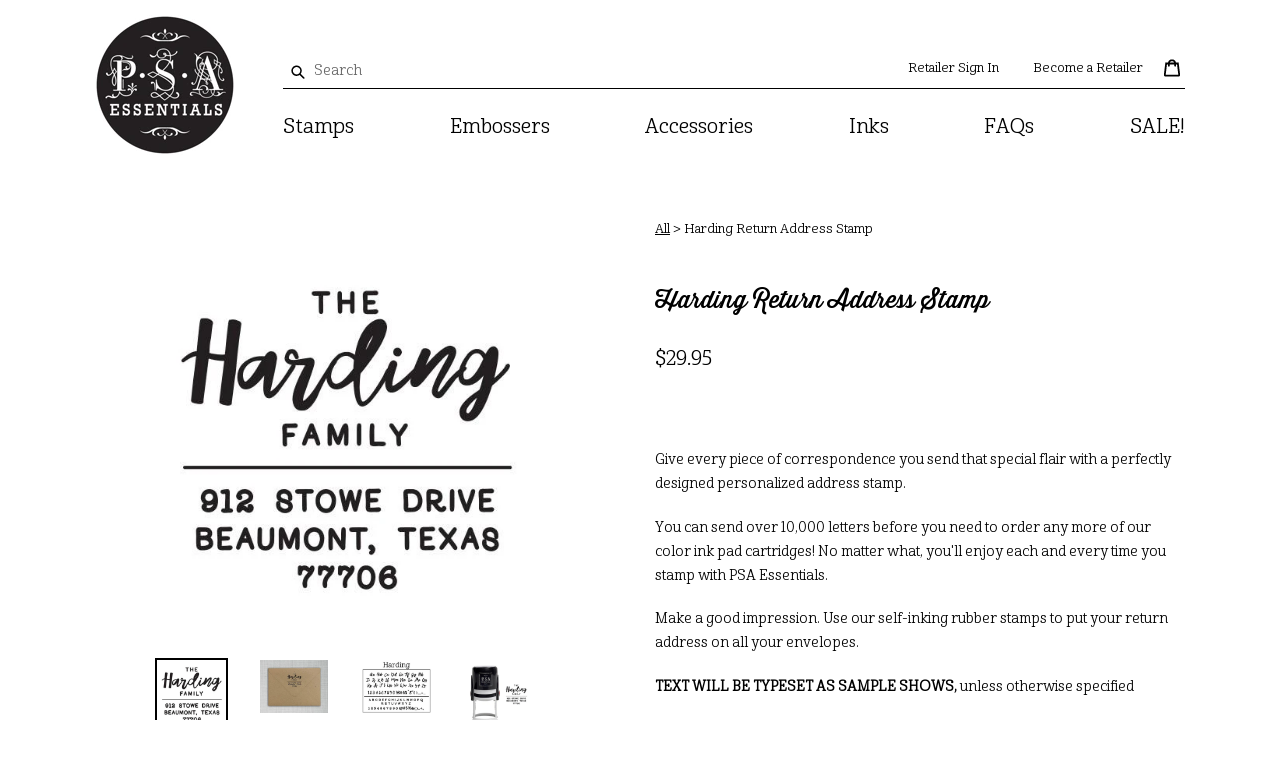

--- FILE ---
content_type: text/css
request_url: https://psaessentials.com/cdn/shop/t/10/assets/custom.scss.css?v=59327906192731833591690213616
body_size: 3596
content:
@import"//hello.myfonts.net/count/350145";@font-face{font-family:ThirstyScriptMedium;src:url(ThirstyScriptMedium.eot);src:url(ThirstyScriptMedium.woff2) format("woff2"),url(ThirstyScriptMedium.woff) format("woff"),url(ThirstyScriptMedium.ttf) format("truetype"),url(ThirstyScriptMedium.svg#ThirstyScriptMedium) format("svg"),url(ThirstyScriptMedium.eot?#iefix) format("embedded-opentype");font-weight:400;font-style:normal}@font-face{font-family:Cabrito-NorBoo;src:url(350145_0_0.eot);src:url(350145_0_0.eot?#iefix) format("embedded-opentype"),url(350145_0_0.woff2) format("woff2"),url(350145_0_0.woff) format("woff"),url(350145_0_0.ttf) format("truetype")}@font-face{font-family:Cabrito-NorDem;src:url(350145_1_0.eot);src:url(350145_1_0.eot?#iefix) format("embedded-opentype"),url(350145_1_0.woff2) format("woff2"),url(350145_1_0.woff) format("woff"),url(350145_1_0.ttf) format("truetype")}@font-face{font-family:Cabrito-NorMed;src:url(350145_2_0.eot);src:url(350145_2_0.eot?#iefix) format("embedded-opentype"),url(350145_2_0.woff2) format("woff2"),url(350145_2_0.woff) format("woff"),url(350145_2_0.ttf) format("truetype")}@font-face{font-family:Cabrito-NorMedIt;src:url(350145_3_0.eot);src:url(350145_3_0.eot?#iefix) format("embedded-opentype"),url(350145_3_0.woff2) format("woff2"),url(350145_3_0.woff) format("woff"),url(350145_3_0.ttf) format("truetype")}@font-face{font-family:Cabrito-NorReg;src:url(350145_4_0.eot);src:url(350145_4_0.eot?#iefix) format("embedded-opentype"),url(350145_4_0.woff2) format("woff2"),url(350145_4_0.woff) format("woff"),url(350145_4_0.ttf) format("truetype")}@font-face{font-family:Avenir-Roman;src:url(AvenirLTStd-Roman.eot?#iefix) format("embedded-opentype"),url(AvenirLTStd-Roman.woff) format("woff"),url(AvenirLTStd-Roman.ttf) format("truetype"),url(AvenirLTStd-Roman.svg#AvenirLTStd-Roman) format("svg");font-weight:400;font-style:normal}body,input,textarea,button,select{font-family:Cabrito-NorReg}h1,h2,h3,h4,h5{font-family:ThirstyScriptMedium;font-weight:400;letter-spacing:0}h2,.h2{text-transform:none}.flex-container{display:-webkit-box;display:-ms-flexbox;display:flex;-ms-flex-wrap:wrap;flex-wrap:wrap}body.template-index .main-content,.template-collection .main-content,.template-page .main-content{padding-top:0}.main-content{padding-top:50px}input,textarea,select{border:1px solid #000;background-color:#fff;max-width:100%;border-radius:0;font-size:14px;color:#000;letter-spacing:0;line-height:24px}.v-center{display:-webkit-box;display:-ms-flexbox;display:flex;-ms-flex-wrap:wrap;flex-wrap:wrap;-ms-flex-line-pack:center;align-content:center}.btn{min-width:250px;line-height:1;text-transform:initial;font-size:18px;font-family:Cabrito-NorReg,sans-serif}.flex-row{display:-webkit-box;display:-ms-flexbox;display:flex;-ms-flex-wrap:wrap;flex-wrap:wrap}.title-theme{text-transform:initial;font-size:24px}.btn-block{display:block!important;width:100%!important}@media only screen and (min-width: 750px){.btn{padding:14px 18px}}.site-header__icons-wrapper{border-bottom:1px solid #000;padding:40px 0 0}.redeem_voucher{font-family:Cabrito-NorMed;font-size:13px;letter-spacing:0;display:inline-block;padding:10px 20px 0 0}.redeem_voucher img{display:inline-block;vertical-align:middle}.redeem_voucher span{display:inline-block;vertical-align:middle;padding:4px 0 2px 6px}.redeem_voucher span a,.redeem_voucher span a:visited{color:#ea1d76}.site-header__icons-wrapper{margin-right:0}.site-header__icons--plus .site-header__search{padding-right:0}.redeem_voucher,.site-header__search{float:left}.site-header__search,.site-header__cart{display:inline-block;position:relative;top:0;right:auto;-webkit-transform:none;transform:none}.site-header__account{right:0;position:relative;-webkit-transform:none;transform:none;font-size:13px;letter-spacing:0;display:inline-block;padding:10px 15px}.site-nav{text-align:right;margin:15px 0;display:-webkit-box;display:-ms-flexbox;display:flex;-ms-flex-wrap:wrap;flex-wrap:wrap;-webkit-box-pack:justify;-ms-flex-pack:justify;justify-content:space-between}.site-nav li{font-size:20px;color:#000;letter-spacing:0}.site-nav li a{padding:3px 0}.search-header{max-width:initial}.search-header__input{padding-left:30px;line-height:25px}.search--focus .search-header__input{border-color:transparent}.site-header .icon-search{height:15px}.search-header.search--focus{max-width:initial}.search--focus .search-header__submit{padding-left:5px}.site-header__cart .icon-cart{height:18px}.cart-count-wrap{display:inline-block;position:relative;top:2px}.login-link-wrap{position:relative}.site-header__account{cursor:pointer}.site-header__account.open,.site-header__account:hover,.site-header__account:focus{background-color:#f7f7f7;color:#00add8}.site-header__account.open .login-dropdown{display:block}.login-dropdown{display:none;position:absolute;top:39px;left:0;width:270px;padding:25px;z-index:10;background-color:#f7f7f7}.login-dropdown .btn{min-width:100%;font-size:14px;padding:10px 18px}.login-dropdown input{padding:6px 18px}.login-dropdown-footer{font-size:14px}.login-dropdown-footer a{text-decoration:underline}::-webkit-input-placeholder{color:#000}::-moz-placeholder{color:#000}:-ms-input-placeholder{color:#000}:-moz-placeholder{color:#000}.product-title-link{font-size:22px}.rich-text{padding-top:3%}.curvy-text{font-family:ThirstyScriptMedium,sans-serif;font-size:34px;letter-spacing:0;font-weight:400}.rich-text-content{font-size:18px}.best-design-title{text-transform:initial;font-size:30px}.seller-slider{overflow:visible}.index-section.best-seller-section{padding-top:90px;padding-bottom:90px}.btn-section{margin-top:4%}.best-seller-section .grid-view-item__image-wrapper{min-height:250px;display:-webkit-box;display:-ms-flexbox;display:flex;-ms-flex-wrap:wrap;flex-wrap:wrap;-webkit-box-align:center;-ms-flex-align:center;align-items:center}.best-seller-section .grid-view-item__image-wrapper>div{margin:auto}.grid-view-item__image-wrapper{min-height:250px;display:-webkit-box;display:-ms-flexbox;display:flex;-ms-flex-wrap:wrap;flex-wrap:wrap;-webkit-box-align:center;-ms-flex-align:center;align-items:center}.grid-view-item__image-wrapper>div{margin:auto}.collection-grid-wrap{display:-webkit-box;display:-ms-flexbox;display:flex;-ms-flex-wrap:wrap;flex-wrap:wrap}.collection-grid-wrap .grid-view-item{padding:25px 0}.collection-header{text-align:center}.collection-header h1{font-size:30px;color:#000;letter-spacing:0;margin:50px 0 30px}.collection-header p{font-family:Cabrito-NorReg;font-size:14px;color:#000;letter-spacing:0;line-height:24px;padding:0 120px}.collection_image{min-width:100%}.grid-view-item__title{text-align:center;font-size:18px;color:#000;letter-spacing:0}.collection-description{padding-bottom:48px}.filter-sidebar{background-color:#f7f7f7;clear:both}.filters-toolbar__product-count{display:none}.filters-toolbar{-webkit-box-pack:justify;-ms-flex-pack:justify;justify-content:space-between}.pagination{padding:15px 0}.filter-header-wrap{border-top:1px solid #000;border-bottom:1px solid #000}.filter-header-wrap--bottom{border-bottom:0}.paginate .prev{padding-right:20px;display:inline-block}.paginate .next{padding-left:20px;display:inline-block}.paginate{display:-webkit-box;display:-ms-flexbox;display:flex;-ms-flex-wrap:wrap;flex-wrap:wrap}.paginate .page{display:inline-block;width:25px!important;height:25px;margin:0 5px;display:-webkit-box;display:-ms-flexbox;display:flex;-ms-flex-line-pack:center;align-content:center;-webkit-box-pack:center;-ms-flex-pack:center;justify-content:center}.paginate .page a{padding:5px;line-height:1.3;width:100%;display:-webkit-box;display:-ms-flexbox;display:flex;-ms-flex-line-pack:center;align-content:center;-webkit-box-pack:center;-ms-flex-pack:center;justify-content:center;font-size:12px}.paginate .page.current{border-radius:50%;border:1px solid #000;padding:5px;line-height:1.3;display:inline-block;width:100%;display:-webkit-box;display:-ms-flexbox;display:flex;-ms-flex-line-pack:center;align-content:center;-webkit-box-pack:center;-ms-flex-pack:center;justify-content:center;font-size:12px}.related-grid-item .grid__image{display:block;min-height:115px;display:-webkit-box;display:-ms-flexbox;display:flex;-ms-flex-wrap:wrap;flex-wrap:wrap;-webkit-box-orient:vertical;-webkit-box-direction:normal;-ms-flex-direction:column;flex-direction:column;-webkit-box-pack:center;-ms-flex-pack:center;justify-content:center}.related-grid-item{text-align:center}.related-grid-item .h6{margin-top:10px}.related-product-wrap{border-top:1px solid #000;padding:30px 0;margin-top:40px}.related-product-wrap .section-header{margin-bottom:35px;text-align:center}h1.product-single__title,.product-single__title.h1{font-family:ThirstyScriptMedium;font-size:24px;color:#000;letter-spacing:0;margin:0 0 30px}.product-price__price{font-family:Cabrito-NorReg;font-weight:400;font-size:20px;color:#000;letter-spacing:0}.product-single__description{font-family:Cabrito-NorReg;font-size:14px;color:#000;letter-spacing:0;line-height:24px}.product_images{padding:30px 90px}.product_images .btn{min-width:auto}.stamp_message,.special_message,.selector-wrapper{padding:30px 50px;background-color:#f7f7f7;margin:0 0 28px;width:100%}.stamp_message h4,.special_message h4,.selector-wrapper label{font-family:Cabrito-NorDem;font-size:14px;color:#000;letter-spacing:0;line-height:24px;margin:0 0 17.5px}.stamp_message label,.special_message label{margin:0;font-size:14px;color:#000;letter-spacing:0;line-height:24px}.stamp_message input,.special_message textarea{width:100%;margin:0 0 16px}.tool-tip{display:inline-block;vertical-align:middle}.tool-tip>img{display:block}.character_limit{float:right;font-size:12px;color:#696969;letter-spacing:0;line-height:24px}.product-form__cart-submit{font-weight:400;border:1px solid #fff;font-family:Cabrito-NorDem;font-size:16px;color:#fff;letter-spacing:0;margin-left:4px;text-transform:none;padding:15px 18px}.bread_crumb{margin:0 0 48px;font-size:13px;color:#000;letter-spacing:0}.bread_crumb .collection{text-decoration:underline}.tool-tip{position:relative}.tool-tip:hover .tool-tip-popup{display:block}.tool-tip-popup{display:none;position:absolute;top:35px;left:50%;-webkit-transform:translateX(-50%);transform:translate(-50%);background-color:#fff;padding:30px;width:430px;border:1px solid #000}.tool-tip-popup:after,.tool-tip-popup:before{bottom:100%;left:50%;border:solid transparent;content:" ";height:0;width:0;position:absolute;pointer-events:none}.tool-tip-popup:after{border-color:#fff0;border-bottom-color:#fff;border-width:20px;margin-left:-20px}.tool-tip-popup:before{border-color:#0000;border-bottom-color:#000;border-width:21px;margin-left:-21px}.tool-tip-title{text-align:center;position:relative;font-size:24px}.tool-tip-title span{display:inline-block;background-color:#fff;position:relative;z-index:2;padding:0 20px}.tool-tip-title:after{position:absolute;top:50%;-webkit-transform:translateY(-50%);transform:translateY(-50%);left:0;content:"";background-color:#000;height:1px;width:100%}.media{display:-webkit-box;display:-ms-flexbox;display:flex;-webkit-box-align:start;-ms-flex-align:start;align-items:flex-start}.media:not(:last-of-type){margin-bottom:25px}.media-title{margin-bottom:5px;font-family:Avenir-Roman,sans-serif;font-size:16px}.media-figure-wrap{margin-right:1em;width:87px}.media-figure{display:block;margin:0 auto}.media-body{-webkit-box-flex:1;-ms-flex:1;flex:1;font-size:14px}.media-body ul{padding-left:20px}.media-body li{list-style:initial;margin-bottom:5px}.product-form__item .tool-tip-label{display:inline-block;margin-right:10px}.social-sharing{margin:1.5em 0 0}.social-sharing .btn{min-width:0px;background:#fff;color:#000;border:none;font-size:12px;padding:6px 15px}.social-sharing img{max-width:28px}.page-description{margin-top:4%}.contact-form{background-color:#f7f7f7;padding:20px 100px;margin-top:4%}.contact-form .btn{min-width:auto;margin-top:50px}.phone_contact,.mail_contact{padding:60px 40px;margin:50px 0;font-family:Cabrito-NorDem;font-size:14px;color:#000;letter-spacing:0;line-height:18px}.phone_contact{text-align:right;padding-left:0}.mail_contact{padding-right:0}.mail_contact{border-left:1px solid #000}.redemption_options{margin:40px 0}.redemption_options .grid__item{text-align:center;padding:20px}.redemption_options .btn{text-transform:none;width:100%;min-width:auto}.redemption_options h4{padding:20px 0;font-family:Cabrito-NorDem;font-size:18px;color:#000;letter-spacing:0;line-height:28px}.redemption_wrap{background-color:#f7f7f7;padding:0 30px 30px}.why,.ways{padding:60px 40px;margin:50px 0;font-family:Avenir-Roman,sans-serif;font-size:14px;color:#000;letter-spacing:0;line-height:18px}.why{text-align:left;border-right:1px solid #000}.collection-img-wrap{margin-bottom:35px}.why-title,.ways-title{font-family:Cabrito-NorReg,sans-serif}.why ul,.ways ol{padding-left:25px}.why ul li,.ways ol li{list-style:inherit;margin-bottom:15px}.ways strong{font-family:Avenir-Roman,sans-serif}.form_submit{padding-top:30px}.media--blog .media-figure{-webkit-box-flex:1;-ms-flex:1 1 50%;flex:1 1 50%;margin-right:1.2em}.media--blog .media-body{-webkit-box-flex:1;-ms-flex:1 1 50%;flex:1 1 50%}.article__date{font-size:14px;font-family:Cabrito-NorDem;margin-bottom:5px}.article__title{font-size:24px;font-family:ThirstyScriptMedium;font-weight:400;letter-spacing:0}.article__tags{font-family:Avenir-Roman;font-size:14px;font-style:normal}.article__tags a{display:inline-block;padding:0 5px;border-bottom:0!important}.article--listing{margin-bottom:25px}.retailer-note{font-family:Avenir-Roman,sans-serif;font-size:14px;text-align:center;max-width:600px;margin:0 auto}.border{border:.5px solid #000;margin:15px 0 30px}.checkbox-custom{border:0;clip:rect(0 0 0 0);height:1px;margin:-1px;overflow:hidden;padding:0;position:absolute;width:1px}.checkbox-custom:checked+.checkbox-custom-label:before{opacity:1}.checkbox-custom-label{cursor:pointer;position:relative;display:block;padding:12px;background-color:#fff;border:1px solid #000;margin-right:1em}.checkbox-custom-label:before{display:inline-block;vertical-align:middle;text-align:center;position:absolute;right:3px;font-family:FontAwesome;content:"\f00c";font-size:1.2em;color:#ea1d76;top:50%;-webkit-transform:translateY(-50%);transform:translateY(-50%);opacity:0;-webkit-transition:all .3s;transition:all .3s}.blog-sidebar{margin-top:55px;background-color:#f7f7f7;padding-top:30px;padding-left:5px}.blog-sidebar .filter-group{border-bottom:none}.blog-sidebar .filter-block-title{padding-left:10px}.blog-sidebar .view-all-text{text-decoration:underline;font-size:14px;font-family:Cabrito-NorReg,sans-serif;padding-left:10px}.blog-sidebar .filter-group .selected a{font-weight:700}.blog-sidebar .filter-group{position:relative}.blog-sidebar .filter-group .filter-clear{position:absolute;top:0;right:10px;border-radius:10px;padding:0 5px;background-color:#eee;text-decoration:none;font-size:12px;line-height:18px}.blog-sidebar .filter-group .filter-clear:hover{background-color:#ddd}.blog-sidebar .filter-group h4{margin-top:20px;margin-bottom:10px;font-size:14px;border-bottom:1px solid #DDD;padding-bottom:5px;padding-right:45px}.blog-sidebar .filter-group ul{display:block;margin:0;padding:0}.blog-sidebar .filter-group ul li{display:block}.blog-sidebar .filter-group li a{display:inline-block;margin-left:6px;text-decoration:none;padding:0;font-size:13px;margin-right:20px}.blog-sidebar .sort-selector{margin:0 10px}.blog-sidebar .selected i.check-icon{background-position:0px -37px}@media (-webkit-min-device-pixel-ratio: 1.25),(min-resolution: 120dpi){.blog-sidebar i.check-icon{background-size:16px 53px;background-position:0px 0px}.blog-sidebar .selected i.check-icon{background-position:0px -36px}}.blog-sidebar .filter-menu .has_group_selected{display:inherit}.blog-sidebar .filter-menu{margin-bottom:20px}.blog-sidebar .filter-group li.inactive{opacity:.6}.terms-check{display:-webkit-box;display:-ms-flexbox;display:flex;-webkit-box-align:center;-ms-flex-align:center;align-items:center}.heading{border-top:1px solid #000;padding:20px 0 20px 20px;border-bottom:1px solid #000;border-right:1px solid #000}.heading.last{border-right:none}.heading h3{margin:0;font-family:Cabrito-NorDem;font-size:14px;color:#000;letter-spacing:0;text-align:center}.nav_list{border-right:1px solid #000;margin:0 0 48px;padding:0 0 30px}.nav_list ul{padding:0 0 0 130px;margin:10px 0 0}.nav_list ul li a{font-size:14px;color:#000;letter-spacing:0}.nav_list.last{border:none}.site-footer__linklist--center .site-footer__linklist-item{display:block}.site-footer__linklist-item{padding:0 20px 6px 10px}.site-footer__social-icons{margin:7px 0 0 8px}.site-footer__copyright{margin-top:0}.site-footer{margin-bottom:30px}.mobile-only{display:none}@media only screen and (min-device-width: 320px) and (max-device-width: 480px){.site-header{border-bottom:none;padding:0 0 20px}.redeem_voucher,.site-header__search{display:block}.site-header__account,.site-header__cart{display:inline-block}.mobile-nav--open{margin-left:35px}.nav_list ul{padding:0}.nav_list{border-right:none;margin:0 0 18px;padding:0}.collection-header h1{margin:20px 0}.collection-header p{padding:0}.product_images{margin:0;padding:30px 20px;border:none}.bread_crumb{display:none}.grid.product-single{margin-left:0}.grid__item.product_details{padding-left:0}.site-footer__linklist-item{display:block}}.section-header{padding-top:15px}.filter-sidebar{padding-left:0}.filter-group{padding:20px 15px;border-bottom:1px solid #000}.filter-group h4{border:0!important;margin:0!important;padding:0!important}.filter-group .filter-clear{top:23px!important}.filter-group .scroll-content,.filter-group .nav-not-shown{margin-top:15px}.filter-group .collection-name{line-height:inherit}.filter-group .collection-name a{font-size:16px;display:-webkit-box;display:-ms-flexbox;display:flex;-webkit-box-align:start;-ms-flex-align:start;align-items:flex-start}.collection-main-wrap{display:flex;flex-wrap:wrap}.product-single__photos{position:relative}.product-slider{position:absolute;width:100%;z-index:10;top:20%;left:0}.product-slider .slider-left,.product-slider .slider-right{color:#ea1d76;top:50%;-webkit-transform:translateY(-50%);transform:translateY(-50%);background-color:transparent;border:0;position:absolute}.product-slider .slider-right{right:0}.product-slider .slider-nav:focus{outline:none}.video-info{display:flex;flex-wrap:wrap;justify-content:space-between;margin-bottom:15px}.video-info .video-excerpt{flex:2;font-size:15px;margin-right:10px}.video-info .article__tags{flex:1;text-align:right}.filter{display:block}.article__tags a{text-decoration:underline}.video-wrap{position:relative;padding-bottom:56.25%;padding-top:25px;height:0}.video-wrap .video-iframe{position:absolute;top:0;left:0;width:100%;height:100%}.section-intro{max-width:800px;margin:0 auto}.blog-pagination .pagination{padding-top:15px}.pagination-bottom{border-bottom:0}@media only screen and (min-width: 750px){.index-section{padding-top:15px;padding-bottom:15px}}@media only screen and (max-width: 1120px){.best-seller-section .slick-prev{left:27%}.best-seller-section .slick-next{right:25%}}@media only screen and (max-width: 770px){.nav_list ul{padding:0 0 0 50px}.site-header__search{width:25%}.site-header__account{padding:10px}.redeem_voucher{padding-right:5px}.main-nav-wrap .grid{width:100%;margin-left:0}.collection-header p{padding:0}.filter-group{padding:20px 5px}.filter-group li a{margin-right:0!important}.product_images{padding:25px}.cart__footer .btn{min-width:auto}}@media only screen and (max-width: 750px){.retailer-from-grid-item{padding-left:0}.why{border-right:none}.related-product-wrap{display:none}.collection-main-wrap .collection-grid-wrap{padding-left:0}.best-seller-section .grid-view-item__image-wrapper{-webkit-box-pack:center;-ms-flex-pack:center;justify-content:center}.best-seller-section .slick-prev,.best-seller-section .slick-next{top:34%}.best-seller-section .slick-prev{left:8%;z-index:999999999}.best-seller-section .slick-next{right:0%}.best-seller-section .slick-slide img{max-width:85%;margin:auto}.site-footer .heading h3,.site-footer .nav_list ul{padding:0;text-align:center}.main-nav-wrap{display:-webkit-box!important;display:-ms-flexbox!important;display:flex!important;-webkit-box-align:center;-ms-flex-align:center;align-items:center;float:left!important;-webkit-box-pack:end;-ms-flex-pack:end;justify-content:flex-end;margin-left:auto}.grid--no-gutters .grid__item.logo-align--left{float:left}.mobile-only{display:-webkit-box;display:-ms-flexbox;display:flex;-ms-flex-wrap:wrap;flex-wrap:wrap;-webkit-box-align:center;-ms-flex-align:center;align-items:center;justtify-content:flex-end}.site-header__icons-wrapper{text-align:center}.redeem_voucher{padding:0 25px}.redeem_voucher,.site-header__search-toggle{padding-top:0!important;padding-bottom:0!important}.site-header__icons-wrapper{padding:20px 0 0;border-bottom:0}.site-header__icons--plus .site-header__menu,.site-header__icons--plus .site-header__search-toggle,.site-header__icons--plus .site-header__cart,.site-header__icons--plus .site-header__account{padding:10px 6px}.header-wrapper{display:-webkit-box;display:-ms-flexbox;display:flex;-ms-flex-wrap:wrap;flex-wrap:wrap;-webkit-box-align:center;-ms-flex-align:center;align-items:center;-webkit-box-pack:end;-ms-flex-pack:end;justify-content:flex-end}.nav_list{border:0;padding-bottom:0;margin-bottom:20px}.contact-form{padding:15px}.phone_contact,.mail_contact{padding:10px 15px;margin:10px 0;text-align:center}.filter-block{margin-bottom:35px;text-align:center}.return-link-wrapper{margin-bottom:35px}.social-sharing{text-align:center}.filter-menu #nav-toggle{display:block;width:100%;-webkit-transform:none;transform:none;left:20px}.filter-menu #nav-toggle span{top:30px}.grid-view-item__image-wrapper{min-height:initial;-webkit-box-pack:center;-ms-flex-pack:center;justify-content:center}.collection-grid-wrap .grid-view-item{padding:0}.list--inline li.pagination__text{padding-left:0}.product_images{padding:0}.thumbnails-slider__next{text-align:right}.stamp_message,.special_message,.selector-wrapper{padding:30px 25px}.cart__edit .btn{min-width:initial}.why,.ways{padding:0 20px;margin:10px 0}.why{margin-top:35px}.login-dropdown{left:auto;right:0}.filter-menu{margin-bottom:0!important}.filter-sidebar{margin-bottom:35px;margin-left:22px}.filter-header-wrap{margin-left:0}}.online_retailer{margin-bottom:25px;width:50%;float:left;vertical-align:top}.online_retailer h4{margin-bottom:0}@media only screen and (max-width: 500px){.online_retailer{width:100%}}.template-article .social-sharing .btn{border:none}.template-article .social-sharing img{max-height:18px}.cart-checkout{margin-bottom:35px}.cart__update{border:none;text-decoration:underline;padding:0 15px}.social-icons__link img{max-width:25px}.grid-view-item__meta{text-align:center}.filter-menu .pt-mobile-header{display:none!important}.filter-menu .filter-group h4,.filter-menu .filter-group ul,.filter-menu .filter-group .filter-clear{display:inherit!important}@media screen and (max-width: 749px){.filter-menu{padding-bottom:25px;border-bottom:2px solid black}.filter-menu.pt-expand{padding-bottom:0;border-bottom:none}.filter-menu .pt-mobile-header{display:block!important}.filter-menu .filter-group,.filter-menu .filter-group.has_group_selected{display:none}.filter-menu .filter-group h4,.filter-menu .filter-group ul,.filter-menu .filter-group .filter-clear,.filter-menu .filter-group.has_group_selected h4,.filter-menu .filter-group.has_group_selected ul,.filter-menu .filter-group.has_group_selected .filter-clear{display:inherit!important}}
/*# sourceMappingURL=/cdn/shop/t/10/assets/custom.scss.css.map?v=59327906192731833591690213616 */
